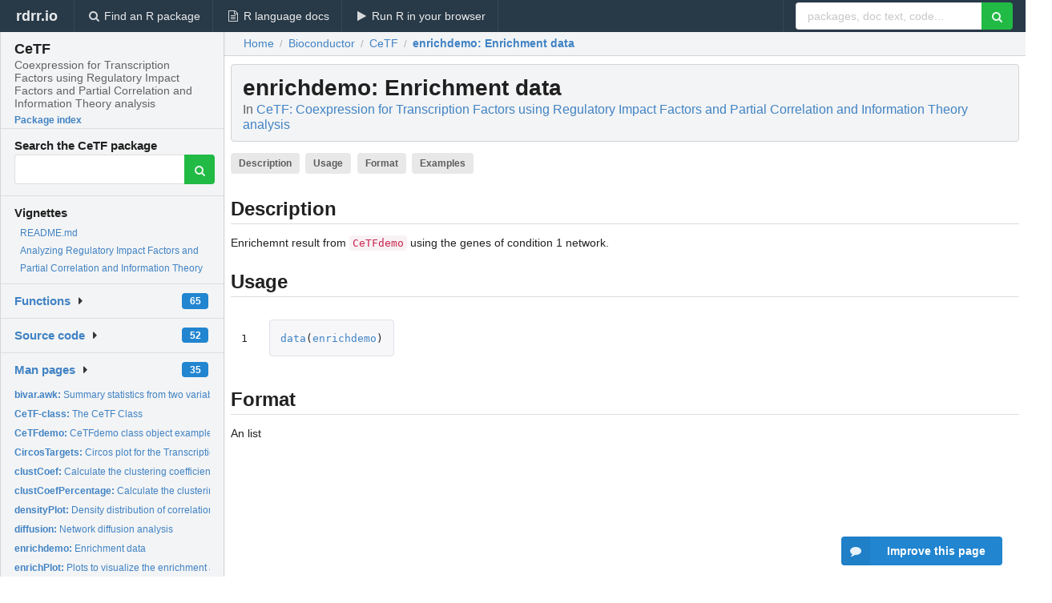

--- FILE ---
content_type: text/html; charset=utf-8
request_url: https://rdrr.io/bioc/CeTF/man/enrichdemo.html
body_size: 28853
content:


<!DOCTYPE html>
<html lang="en">
  <head>
    <meta charset="utf-8">
    
    <script async src="https://www.googletagmanager.com/gtag/js?id=G-LRSBGK4Q35"></script>
<script>
  window.dataLayer = window.dataLayer || [];
  function gtag(){dataLayer.push(arguments);}
  gtag('js', new Date());

  gtag('config', 'G-LRSBGK4Q35');
</script>

    <meta http-equiv="X-UA-Compatible" content="IE=edge">
    <meta name="viewport" content="width=device-width, initial-scale=1, minimum-scale=1">
    <meta property="og:title" content="enrichdemo: Enrichment data in CeTF: Coexpression for Transcription Factors using Regulatory Impact Factors and Partial Correlation and Information Theory analysis" />
    
      <meta name="description" content="Enrichemnt result from CeTFdemo using the genes 
of condition 1 network.">
      <meta property="og:description" content="Enrichemnt result from CeTFdemo using the genes 
of condition 1 network."/>
    

    <link rel="icon" href="/favicon.ico">

    <link rel="canonical" href="https://rdrr.io/bioc/CeTF/man/enrichdemo.html" />

    <link rel="search" type="application/opensearchdescription+xml" title="R Package Documentation" href="/opensearch.xml" />

    <!-- Hello from va2  -->

    <title>enrichdemo: Enrichment data in CeTF: Coexpression for Transcription Factors using Regulatory Impact Factors and Partial Correlation and Information Theory analysis</title>

    <!-- HTML5 shim and Respond.js IE8 support of HTML5 elements and media queries -->
    <!--[if lt IE 9]>
      <script src="https://oss.maxcdn.com/html5shiv/3.7.2/html5shiv.min.js"></script>
      <script src="https://oss.maxcdn.com/respond/1.4.2/respond.min.js"></script>
    <![endif]-->

    
      
      
<link rel="stylesheet" href="/static/CACHE/css/dd7eaddf7db3.css" type="text/css" />

    

    
  

  <script type="application/ld+json">
{
  "@context": "http://schema.org",
  "@type": "Article",
  "mainEntityOfPage": {
    "@type": "WebPage",
    "@id": "https://rdrr.io/bioc/CeTF/man/enrichdemo.html"
  },
  "headline": "Enrichment data",
  "datePublished": "2020-11-23T00:00:00",
  "dateModified": "2020-11-25T02:00:12.065558+00:00",
  "author": {
    "@type": "Person",
    "name": "Carlos Alberto Oliveira de Biagi Junior [aut, cre],   Ricardo Perecin Nociti [aut],   Breno Osvaldo Funicheli [aut],   João Paulo Bianchi Ximenez [ctb],   Patrícia de Cássia Ruy [ctb],   Marcelo Gomes de Paula [ctb],   Rafael dos Santos Bezerra [ctb],   Wilson Araújo da Silva Junior [aut, ths]"
  },
  "description": "Enrichemnt result from CeTFdemo using the genes  of condition 1 network."
}
  </script>

  <style>
    .hll { background-color: #ffffcc }
.pyg-c { color: #408080; font-style: italic } /* Comment */
.pyg-err { border: 1px solid #FF0000 } /* Error */
.pyg-k { color: #008000; font-weight: bold } /* Keyword */
.pyg-o { color: #666666 } /* Operator */
.pyg-ch { color: #408080; font-style: italic } /* Comment.Hashbang */
.pyg-cm { color: #408080; font-style: italic } /* Comment.Multiline */
.pyg-cp { color: #BC7A00 } /* Comment.Preproc */
.pyg-cpf { color: #408080; font-style: italic } /* Comment.PreprocFile */
.pyg-c1 { color: #408080; font-style: italic } /* Comment.Single */
.pyg-cs { color: #408080; font-style: italic } /* Comment.Special */
.pyg-gd { color: #A00000 } /* Generic.Deleted */
.pyg-ge { font-style: italic } /* Generic.Emph */
.pyg-gr { color: #FF0000 } /* Generic.Error */
.pyg-gh { color: #000080; font-weight: bold } /* Generic.Heading */
.pyg-gi { color: #00A000 } /* Generic.Inserted */
.pyg-go { color: #888888 } /* Generic.Output */
.pyg-gp { color: #000080; font-weight: bold } /* Generic.Prompt */
.pyg-gs { font-weight: bold } /* Generic.Strong */
.pyg-gu { color: #800080; font-weight: bold } /* Generic.Subheading */
.pyg-gt { color: #0044DD } /* Generic.Traceback */
.pyg-kc { color: #008000; font-weight: bold } /* Keyword.Constant */
.pyg-kd { color: #008000; font-weight: bold } /* Keyword.Declaration */
.pyg-kn { color: #008000; font-weight: bold } /* Keyword.Namespace */
.pyg-kp { color: #008000 } /* Keyword.Pseudo */
.pyg-kr { color: #008000; font-weight: bold } /* Keyword.Reserved */
.pyg-kt { color: #B00040 } /* Keyword.Type */
.pyg-m { color: #666666 } /* Literal.Number */
.pyg-s { color: #BA2121 } /* Literal.String */
.pyg-na { color: #7D9029 } /* Name.Attribute */
.pyg-nb { color: #008000 } /* Name.Builtin */
.pyg-nc { color: #0000FF; font-weight: bold } /* Name.Class */
.pyg-no { color: #880000 } /* Name.Constant */
.pyg-nd { color: #AA22FF } /* Name.Decorator */
.pyg-ni { color: #999999; font-weight: bold } /* Name.Entity */
.pyg-ne { color: #D2413A; font-weight: bold } /* Name.Exception */
.pyg-nf { color: #0000FF } /* Name.Function */
.pyg-nl { color: #A0A000 } /* Name.Label */
.pyg-nn { color: #0000FF; font-weight: bold } /* Name.Namespace */
.pyg-nt { color: #008000; font-weight: bold } /* Name.Tag */
.pyg-nv { color: #19177C } /* Name.Variable */
.pyg-ow { color: #AA22FF; font-weight: bold } /* Operator.Word */
.pyg-w { color: #bbbbbb } /* Text.Whitespace */
.pyg-mb { color: #666666 } /* Literal.Number.Bin */
.pyg-mf { color: #666666 } /* Literal.Number.Float */
.pyg-mh { color: #666666 } /* Literal.Number.Hex */
.pyg-mi { color: #666666 } /* Literal.Number.Integer */
.pyg-mo { color: #666666 } /* Literal.Number.Oct */
.pyg-sa { color: #BA2121 } /* Literal.String.Affix */
.pyg-sb { color: #BA2121 } /* Literal.String.Backtick */
.pyg-sc { color: #BA2121 } /* Literal.String.Char */
.pyg-dl { color: #BA2121 } /* Literal.String.Delimiter */
.pyg-sd { color: #BA2121; font-style: italic } /* Literal.String.Doc */
.pyg-s2 { color: #BA2121 } /* Literal.String.Double */
.pyg-se { color: #BB6622; font-weight: bold } /* Literal.String.Escape */
.pyg-sh { color: #BA2121 } /* Literal.String.Heredoc */
.pyg-si { color: #BB6688; font-weight: bold } /* Literal.String.Interpol */
.pyg-sx { color: #008000 } /* Literal.String.Other */
.pyg-sr { color: #BB6688 } /* Literal.String.Regex */
.pyg-s1 { color: #BA2121 } /* Literal.String.Single */
.pyg-ss { color: #19177C } /* Literal.String.Symbol */
.pyg-bp { color: #008000 } /* Name.Builtin.Pseudo */
.pyg-fm { color: #0000FF } /* Name.Function.Magic */
.pyg-vc { color: #19177C } /* Name.Variable.Class */
.pyg-vg { color: #19177C } /* Name.Variable.Global */
.pyg-vi { color: #19177C } /* Name.Variable.Instance */
.pyg-vm { color: #19177C } /* Name.Variable.Magic */
.pyg-il { color: #666666 } /* Literal.Number.Integer.Long */
  </style>


    
  </head>

  <body>
    <div class="ui darkblue top fixed inverted menu" role="navigation" itemscope itemtype="http://www.schema.org/SiteNavigationElement" style="height: 40px; z-index: 1000;">
      <a class="ui header item " href="/">rdrr.io<!-- <small>R Package Documentation</small>--></a>
      <a class='ui item ' href="/find/" itemprop="url"><i class='search icon'></i><span itemprop="name">Find an R package</span></a>
      <a class='ui item ' href="/r/" itemprop="url"><i class='file text outline icon'></i> <span itemprop="name">R language docs</span></a>
      <a class='ui item ' href="/snippets/" itemprop="url"><i class='play icon'></i> <span itemprop="name">Run R in your browser</span></a>

      <div class='right menu'>
        <form class='item' method='GET' action='/search'>
          <div class='ui right action input'>
            <input type='text' placeholder='packages, doc text, code...' size='24' name='q'>
            <button type="submit" class="ui green icon button"><i class='search icon'></i></button>
          </div>
        </form>
      </div>
    </div>

    
  



<div style='width: 280px; top: 24px; position: absolute;' class='ui vertical menu only-desktop bg-grey'>
  <a class='header  item' href='/bioc/CeTF/' style='padding-bottom: 4px'>
    <h3 class='ui header' style='margin-bottom: 4px'>
      CeTF
      <div class='sub header'>Coexpression for Transcription Factors using Regulatory Impact Factors and Partial Correlation and Information Theory analysis</div>
    </h3>
    <small style='padding: 0 0 16px 0px' class='fakelink'>Package index</small>
  </a>

  <form class='item' method='GET' action='/search'>
    <div class='sub header' style='margin-bottom: 4px'>Search the CeTF package</div>
    <div class='ui action input' style='padding-right: 32px'>
      <input type='hidden' name='package' value='CeTF'>
      <input type='hidden' name='repo' value='bioc'>
      <input type='text' placeholder='' name='q'>
      <button type="submit" class="ui green icon button">
        <i class="search icon"></i>
      </button>
    </div>
  </form>

  
    <div class='header item' style='padding-bottom: 7px'>Vignettes</div>
    <small>
      <ul class='fakelist'>
        
          <li>
            <a href='/bioc/CeTF/f/README.md'>
              README.md
              
            </a>
          </li>
        
          <li>
            <a href='/bioc/CeTF/f/vignettes/CeTF.Rmd'>
              Analyzing Regulatory Impact Factors and Partial Correlation and Information Theory
              
            </a>
          </li>
        
      </ul>
    </small>
  

  <div class='ui floating dropdown item finder '>
  <b><a href='/bioc/CeTF/api/'>Functions</a></b> <div class='ui blue label'>65</div>
  <i class='caret right icon'></i>
  
  
  
</div>

  <div class='ui floating dropdown item finder '>
  <b><a href='/bioc/CeTF/f/'>Source code</a></b> <div class='ui blue label'>52</div>
  <i class='caret right icon'></i>
  
  
  
</div>

  <div class='ui floating dropdown item finder '>
  <b><a href='/bioc/CeTF/man/'>Man pages</a></b> <div class='ui blue label'>35</div>
  <i class='caret right icon'></i>
  
    <small>
      <ul style='list-style-type: none; margin: 12px auto 0; line-height: 2.0; padding-left: 0px; padding-bottom: 8px;'>
        
          <li style='white-space: nowrap; text-overflow: clip; overflow: hidden;'><a href='/bioc/CeTF/man/bivar.awk.html'><b>bivar.awk: </b>Summary statistics from two variables</a></li>
        
          <li style='white-space: nowrap; text-overflow: clip; overflow: hidden;'><a href='/bioc/CeTF/man/CeTF-class.html'><b>CeTF-class: </b>The CeTF Class</a></li>
        
          <li style='white-space: nowrap; text-overflow: clip; overflow: hidden;'><a href='/bioc/CeTF/man/CeTFdemo.html'><b>CeTFdemo: </b>CeTFdemo class object example</a></li>
        
          <li style='white-space: nowrap; text-overflow: clip; overflow: hidden;'><a href='/bioc/CeTF/man/CircosTargets.html'><b>CircosTargets: </b>Circos plot for the Transcription Factors/genes targets.</a></li>
        
          <li style='white-space: nowrap; text-overflow: clip; overflow: hidden;'><a href='/bioc/CeTF/man/clustCoef.html'><b>clustCoef: </b>Calculate the clustering coefficient</a></li>
        
          <li style='white-space: nowrap; text-overflow: clip; overflow: hidden;'><a href='/bioc/CeTF/man/clustCoefPercentage.html'><b>clustCoefPercentage: </b>Calculate the clustering coefficient as a percentage</a></li>
        
          <li style='white-space: nowrap; text-overflow: clip; overflow: hidden;'><a href='/bioc/CeTF/man/densityPlot.html'><b>densityPlot: </b>Density distribution of correlation coefficients and...</a></li>
        
          <li style='white-space: nowrap; text-overflow: clip; overflow: hidden;'><a href='/bioc/CeTF/man/diffusion.html'><b>diffusion: </b>Network diffusion analysis</a></li>
        
          <li style='white-space: nowrap; text-overflow: clip; overflow: hidden;'><a href='/bioc/CeTF/man/enrichdemo.html'><b>enrichdemo: </b>Enrichment data</a></li>
        
          <li style='white-space: nowrap; text-overflow: clip; overflow: hidden;'><a href='/bioc/CeTF/man/enrichPlot.html'><b>enrichPlot: </b>Plots to visualize the enrichment analysis results</a></li>
        
          <li style='white-space: nowrap; text-overflow: clip; overflow: hidden;'><a href='/bioc/CeTF/man/expDiff.html'><b>expDiff: </b>Differential expression analysis</a></li>
        
          <li style='white-space: nowrap; text-overflow: clip; overflow: hidden;'><a href='/bioc/CeTF/man/getData-methods.html'><b>getData-methods: </b>Data accessor for a CeTF class object.</a></li>
        
          <li style='white-space: nowrap; text-overflow: clip; overflow: hidden;'><a href='/bioc/CeTF/man/getDE-methods.html'><b>getDE-methods: </b>Differential Expression accessor for a CeTF class object.</a></li>
        
          <li style='white-space: nowrap; text-overflow: clip; overflow: hidden;'><a href='/bioc/CeTF/man/getEnrich.html'><b>getEnrich: </b>Enrichment analysis for genes of network</a></li>
        
          <li style='white-space: nowrap; text-overflow: clip; overflow: hidden;'><a href='/bioc/CeTF/man/getGroupGO.html'><b>getGroupGO: </b>Functional Profile of a gene set at specific GO level</a></li>
        
          <li style='white-space: nowrap; text-overflow: clip; overflow: hidden;'><a href='/bioc/CeTF/man/heatPlot.html'><b>heatPlot: </b>Heatmap-like functional classification</a></li>
        
          <li style='white-space: nowrap; text-overflow: clip; overflow: hidden;'><a href='/bioc/CeTF/man/histPlot.html'><b>histPlot: </b>Histogram of connectivity distribution</a></li>
        
          <li style='white-space: nowrap; text-overflow: clip; overflow: hidden;'><a href='/bioc/CeTF/man/InputData-methods.html'><b>InputData-methods: </b>Input data accessor for a CeTF class object.</a></li>
        
          <li style='white-space: nowrap; text-overflow: clip; overflow: hidden;'><a href='/bioc/CeTF/man/netConditionsPlot.html'><b>netConditionsPlot: </b>Network plot of gene-gene/gene-TFs interactions</a></li>
        
          <li style='white-space: nowrap; text-overflow: clip; overflow: hidden;'><a href='/bioc/CeTF/man/netGOTFPlot.html'><b>netGOTFPlot: </b>Plot a network for Ontologies, genes and TFs</a></li>
        
          <li style='white-space: nowrap; text-overflow: clip; overflow: hidden;'><a href='/bioc/CeTF/man/NetworkData-methods.html'><b>NetworkData-methods: </b>Networks data accessor for a CeTF class object.</a></li>
        
          <li style='white-space: nowrap; text-overflow: clip; overflow: hidden;'><a href='/bioc/CeTF/man/normExp.html'><b>normExp: </b>Normalized expression transformation</a></li>
        
          <li style='white-space: nowrap; text-overflow: clip; overflow: hidden;'><a href='/bioc/CeTF/man/OutputData-methods.html'><b>OutputData-methods: </b>Output data accessor for a CeTF class object.</a></li>
        
          <li style='white-space: nowrap; text-overflow: clip; overflow: hidden;'><a href='/bioc/CeTF/man/PCIT.html'><b>PCIT: </b>Partial Correlation and Information Theory (PCIT) analysis</a></li>
        
          <li style='white-space: nowrap; text-overflow: clip; overflow: hidden;'><a href='/bioc/CeTF/man/pcitC.html'><b>pcitC: </b>A helper to calculate PCIT implemented in C/C++</a></li>
        
          <li style='white-space: nowrap; text-overflow: clip; overflow: hidden;'><a href='/bioc/CeTF/man/refGenes.html'><b>refGenes: </b>List of reference genes for 5 different organisms to perform...</a></li>
        
          <li style='white-space: nowrap; text-overflow: clip; overflow: hidden;'><a href='/bioc/CeTF/man/RIF.html'><b>RIF: </b>Regulatory Impact Factors (RIF) analysis</a></li>
        
          <li style='white-space: nowrap; text-overflow: clip; overflow: hidden;'><a href='/bioc/CeTF/man/RIF_input.html'><b>RIF_input: </b>Regulatory Impact Factors (RIF) input</a></li>
        
          <li style='white-space: nowrap; text-overflow: clip; overflow: hidden;'><a href='/bioc/CeTF/man/RIFPlot.html'><b>RIFPlot: </b>Relationship plots between RIF1, RIF2 and DE genes</a></li>
        
          <li style='white-space: nowrap; text-overflow: clip; overflow: hidden;'><a href='/bioc/CeTF/man/runAnalysis.html'><b>runAnalysis: </b>Whole analysis of Regulatory Impact Factors (RIF) and Partial...</a></li>
        
          <li style='white-space: nowrap; text-overflow: clip; overflow: hidden;'><a href='/bioc/CeTF/man/simCounts.html'><b>simCounts: </b>Simulated counts data</a></li>
        
          <li style='white-space: nowrap; text-overflow: clip; overflow: hidden;'><a href='/bioc/CeTF/man/simNorm.html'><b>simNorm: </b>Simulated normalized data</a></li>
        
          <li style='white-space: nowrap; text-overflow: clip; overflow: hidden;'><a href='/bioc/CeTF/man/SmearPlot.html'><b>SmearPlot: </b>Smear plot for Differentially Expressed genes and TFs</a></li>
        
          <li style='white-space: nowrap; text-overflow: clip; overflow: hidden;'><a href='/bioc/CeTF/man/TFs.html'><b>TFs: </b>Transcripition Factors data</a></li>
        
          <li style='white-space: nowrap; text-overflow: clip; overflow: hidden;'><a href='/bioc/CeTF/man/tolerance.html'><b>tolerance: </b>Tolerance level between 3 pairwise correlations implemented...</a></li>
        
        <li style='padding-top: 4px; padding-bottom: 0;'><a href='/bioc/CeTF/man/'><b>Browse all...</b></a></li>
      </ul>
    </small>
  
  
  
</div>


  

  
</div>



  <div class='desktop-pad' id='body-content'>
    <div class='ui fluid container bc-row' style='padding-left: 24px'>
      <div class='ui breadcrumb' itemscope itemtype="http://schema.org/BreadcrumbList">
        <a class='section' href="/">Home</a>

        <div class='divider'> / </div>

        <span itemprop="itemListElement" itemscope itemtype="http://schema.org/ListItem">
          <a class='section' itemscope itemtype="http://schema.org/Thing" itemprop="item" id="https://rdrr.io/all/bioc/" href="/all/bioc/">
            <span itemprop="name">Bioconductor</span>
          </a>
          <meta itemprop="position" content="1" />
        </span>

        <div class='divider'> / </div>

        <span itemprop="itemListElement" itemscope itemtype="http://schema.org/ListItem">
          <a class='section' itemscope itemtype="http://schema.org/Thing" itemprop="item" id="https://rdrr.io/bioc/CeTF/" href="/bioc/CeTF/">
            <span itemprop="name">CeTF</span>
          </a>
          <meta itemprop="position" content="2" />
        </span>

        <div class='divider'> / </div>

        <span itemprop="itemListElement" itemscope itemtype="http://schema.org/ListItem" class="active section">
          <a class='active section' itemscope itemtype="http://schema.org/Thing" itemprop="item" id="https://rdrr.io/bioc/CeTF/man/enrichdemo.html" href="https://rdrr.io/bioc/CeTF/man/enrichdemo.html">
            <strong itemprop="name">enrichdemo</strong>: Enrichment data
          </a>
          <meta itemprop="position" content="3" />
        </span>
      </div>
    </div>

    <div id='man-container' class='ui container' style='padding: 0px 8px'>
      

      <h1 class='ui block header fit-content' id='manTitle'>
        <span id='manSlug'>enrichdemo</span>: Enrichment data
        <div class='sub header'>In <a href='/bioc/CeTF/'>CeTF: Coexpression for Transcription Factors using Regulatory Impact Factors and Partial Correlation and Information Theory analysis</a>
      </h1>

      

      <p>
        
          <a class='ui label' href='#heading-0' style='margin-bottom: 4px;'>Description</a>
        
          <a class='ui label' href='#heading-1' style='margin-bottom: 4px;'>Usage</a>
        
          <a class='ui label' href='#heading-2' style='margin-bottom: 4px;'>Format</a>
        
          <a class='ui label' href='#heading-3' style='margin-bottom: 4px;'>Examples</a>
        
      </p>

      <p>
        
      </p>

      


<a class="anchor" id="heading-0"></a><h2 class="ui dividing header">Description</h2>
<p>Enrichemnt result from <code>CeTFdemo</code> using the genes 
of condition 1 network.
</p>
<a class="anchor" id="heading-1"></a><h2 class="ui dividing header">Usage</h2>
<table class="highlighttable"><tr><td class="linenos"><div class="linenodiv"><pre>1</pre></div></td><td class="code"><div class="highlight"><pre><span></span><span class="pyg-nf"><a id="sym-data" class="mini-popup" href="/r/utils/data.html" data-mini-url="/r/utils/data.minihtml">data</a></span><span class="pyg-p">(</span><span class="pyg-n"><a id="sym-enrichdemo" class="mini-popup" href="/bioc/CeTF/man/enrichdemo.html" data-mini-url="/bioc/CeTF/man/enrichdemo.minihtml">enrichdemo</a></span><span class="pyg-p">)</span>
</pre></div>
</td></tr></table>
<a class="anchor" id="heading-2"></a><h2 class="ui dividing header">Format</h2>
<p>An list
</p>


      
        <ins class="adsbygoogle"
style="display:block; text-align:center;"
data-ad-format="fluid"
data-ad-layout="in-article"
data-ad-client="ca-pub-6535703173049909"
data-ad-slot="4555958155"></ins>
      

      <a class="anchor" id="heading-3"></a><h2 class="ui dividing header">Examples</h2>
<table class="highlighttable"><tr><td class="linenos"><div class="linenodiv"><pre>1</pre></div></td><td class="code"><div class="highlight"><pre><span></span><span class="pyg-nf"><a id="sym-data" class="mini-popup" href="/r/utils/data.html" data-mini-url="/r/utils/data.minihtml">data</a></span><span class="pyg-p">(</span><span class="pyg-n"><a id="sym-enrichdemo" class="mini-popup" href="/bioc/CeTF/man/enrichdemo.html" data-mini-url="/bioc/CeTF/man/enrichdemo.minihtml">enrichdemo</a></span><span class="pyg-p">)</span>
</pre></div>
</td></tr></table>


      <br />

      <div class='only-mobile' style='width: 320px; height: 100px; text-align: center;'><!-- rdrr-mobile-responsive -->
<ins class="adsbygoogle"
    style="display:block"
    data-ad-client="ca-pub-6535703173049909"
    data-ad-slot="4915028187"
    data-ad-format="auto"></ins></div>

      <small><a href="/bioc/CeTF/">CeTF documentation</a> built on Nov. 25, 2020, 2 a.m.</small>


      <br />
      <br />

      <div class='ui message'>
        <div class='ui stackable grid'>
          <div class='ten wide column'>
            <h2 class='ui header'>Related to <a href=''>enrichdemo</a> in <a href='/bioc/CeTF/'>CeTF</a>...</h2>
          </div>
          <div class='six wide column'>
            <form class='ui form' method='GET' action='/search'>
              <div class='ui action input'>
                <input type='hidden' name='package' value='CeTF'>
                <input type='hidden' name='repo' value='bioc'>
                <input type='text' placeholder='enrichdemo' name='q' size='32'>
                <button type="submit" class="ui green button"><i class='search icon'></i></button>
              </div>
            </form>
          </div>
        </div>

        <div class='ui three column stackable grid'>
          <div class='column'>
            <div class='ui link list'>
              <!-- <a class='header item'>enrichdemo source code</a> -->
              <a class='fakelink item' href='/bioc/CeTF/'><b>CeTF index</b></a>
              
            </div>
          </div>

          <div class='column'>
            <div class='ui link list'>
              
                <a class='fakelink item' href='/bioc/CeTF/f/README.md'>
                  README.md
                  
                </a>
              
                <a class='fakelink item' href='/bioc/CeTF/f/vignettes/CeTF.Rmd'>
                  Analyzing Regulatory Impact Factors and Partial Correlation and Information Theory
                  
                </a>
              
            </div>
          </div>

          

          
        </div>
      </div>
    </div>

    <div class="ui inverted darkblue vertical footer segment" style='margin-top: 16px; padding: 32px;'>
  <div class="ui center aligned container">
    <div class="ui stackable inverted divided three column centered grid">
      <div class="five wide column">
        <h4 class="ui inverted header">R Package Documentation</h4>
        <div class='ui inverted link list'>
          <a class='item' href='/' >rdrr.io home</a>
          <a class='item' href='/r/'>R language documentation</a>
          <a class='item' href='/snippets/'>Run R code online</a>
        </div>
      </div>
      <div class="five wide column">
        <h4 class="ui inverted header">Browse R Packages</h4>
        <div class='ui inverted link list'>
          <a class='item' href='/all/cran/'>CRAN packages</a>
          <a class='item' href='/all/bioc/'>Bioconductor packages</a>
          <a class='item' href='/all/rforge/'>R-Forge packages</a>
          <a class='item' href='/all/github/'>GitHub packages</a>
        </div>
      </div>
      <div class="five wide column">
        <h4 class="ui inverted header">We want your feedback!</h4>
        <small>Note that we can't provide technical support on individual packages. You should contact the package authors for that.</small>
        <div class='ui inverted link list'>
          <a class='item' href="https://twitter.com/intent/tweet?screen_name=rdrrHQ">
            <div class='ui large icon label twitter-button-colour'>
              <i class='whiteish twitter icon'></i> Tweet to @rdrrHQ
            </div>
          </a>

          <a class='item' href="https://github.com/rdrr-io/rdrr-issues/issues">
            <div class='ui large icon label github-button-colour'>
              <i class='whiteish github icon'></i> GitHub issue tracker
            </div>
          </a>

          <a class='item' href="mailto:ian@mutexlabs.com">
            <div class='ui teal large icon label'>
              <i class='whiteish mail outline icon'></i> ian@mutexlabs.com
            </div>
          </a>

          <a class='item' href="https://ianhowson.com">
            <div class='ui inverted large image label'>
              <img class='ui avatar image' src='/static/images/ianhowson32.png'> <span class='whiteish'>Personal blog</span>
            </div>
          </a>
        </div>
      </div>
    </div>
  </div>

  
  <br />
  <div class='only-mobile' style='min-height: 120px'>
    &nbsp;
  </div>
</div>
  </div>


    <!-- suggestions button -->
    <div style='position: fixed; bottom: 2%; right: 2%; z-index: 1000;'>
      <div class="ui raised segment surveyPopup" style='display:none'>
  <div class="ui large header">What can we improve?</div>

  <div class='content'>
    <div class="ui form">
      <div class="field">
        <button class='ui fluid button surveyReasonButton'>The page or its content looks wrong</button>
      </div>

      <div class="field">
        <button class='ui fluid button surveyReasonButton'>I can't find what I'm looking for</button>
      </div>

      <div class="field">
        <button class='ui fluid button surveyReasonButton'>I have a suggestion</button>
      </div>

      <div class="field">
        <button class='ui fluid button surveyReasonButton'>Other</button>
      </div>

      <div class="field">
        <label>Extra info (optional)</label>
        <textarea class='surveyText' rows='3' placeholder="Please enter more detail, if you like. Leave your email address if you'd like us to get in contact with you."></textarea>
      </div>

      <div class='ui error message surveyError' style='display: none'></div>

      <button class='ui large fluid green disabled button surveySubmitButton'>Submit</button>
    </div>
  </div>
</div>

      <button class='ui blue labeled icon button surveyButton only-desktop' style='display: none; float: right;'><i class="comment icon"></i> Improve this page</button>
      
    </div>

    
      <script async src="//pagead2.googlesyndication.com/pagead/js/adsbygoogle.js"></script>
    

    
  


    <div class="ui modal snippetsModal">
  <div class="header">
    Embedding an R snippet on your website
  </div>
  <div class="content">
    <div class="description">
      <p>Add the following code to your website.</p>

      <p>
        <textarea class='codearea snippetEmbedCode' rows='5' style="font-family: Consolas,Monaco,'Andale Mono',monospace;">REMOVE THIS</textarea>
        <button class='ui blue button copyButton' data-clipboard-target='.snippetEmbedCode'>Copy to clipboard</button>
      </p>

      <p>For more information on customizing the embed code, read <a href='/snippets/embedding/'>Embedding Snippets</a>.</p>
    </div>
  </div>
  <div class="actions">
    <div class="ui button">Close</div>
  </div>
</div>

    
    <script type="text/javascript" src="/static/CACHE/js/73d0b6f91493.js"></script>

    
    <script type="text/javascript" src="/static/CACHE/js/484b2a9a799d.js"></script>

    
    <script type="text/javascript" src="/static/CACHE/js/4f8010c72628.js"></script>

    
  <script>
    g_package_name = 'CeTF';
  </script>


    
  
<link rel="stylesheet" href="/static/CACHE/css/dd7eaddf7db3.css" type="text/css" />



    <link rel="stylesheet" href="//fonts.googleapis.com/css?family=Open+Sans:400,400italic,600,600italic,800,800italic">
    <link rel="stylesheet" href="//fonts.googleapis.com/css?family=Oswald:400,300,700">
  </body>
</html>


--- FILE ---
content_type: text/html; charset=utf-8
request_url: https://www.google.com/recaptcha/api2/aframe
body_size: 267
content:
<!DOCTYPE HTML><html><head><meta http-equiv="content-type" content="text/html; charset=UTF-8"></head><body><script nonce="z-F4_qnW7jLrzo4KxMPciw">/** Anti-fraud and anti-abuse applications only. See google.com/recaptcha */ try{var clients={'sodar':'https://pagead2.googlesyndication.com/pagead/sodar?'};window.addEventListener("message",function(a){try{if(a.source===window.parent){var b=JSON.parse(a.data);var c=clients[b['id']];if(c){var d=document.createElement('img');d.src=c+b['params']+'&rc='+(localStorage.getItem("rc::a")?sessionStorage.getItem("rc::b"):"");window.document.body.appendChild(d);sessionStorage.setItem("rc::e",parseInt(sessionStorage.getItem("rc::e")||0)+1);localStorage.setItem("rc::h",'1770091279517');}}}catch(b){}});window.parent.postMessage("_grecaptcha_ready", "*");}catch(b){}</script></body></html>